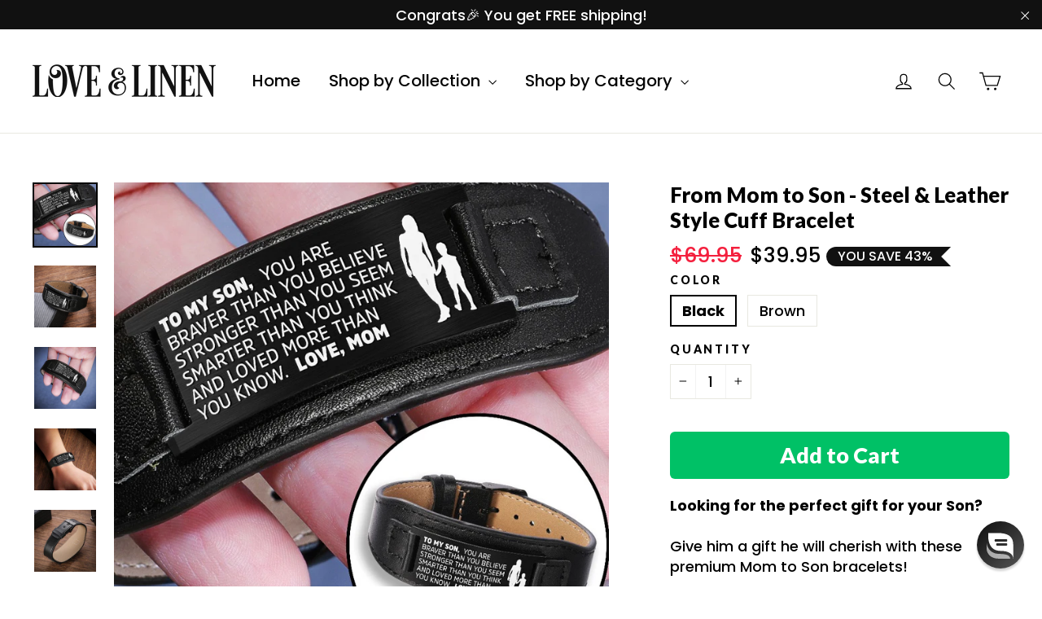

--- FILE ---
content_type: text/json
request_url: https://conf.config-security.com/model
body_size: 87
content:
{"title":"recommendation AI model (keras)","structure":"release_id=0x5c:4f:49:3e:69:5a:79:37:40:58:5a:3b:57:72:54:47:22:4b:2b:34:7a:26:4d:75:78:32:67:2d:76;keras;cs4r76c4kkpweqrgxfm661ol21br05wxxe97usp341sw7fdo5nqi5pqqw8oy3751nhcxnid0","weights":"../weights/5c4f493e.h5","biases":"../biases/5c4f493e.h5"}